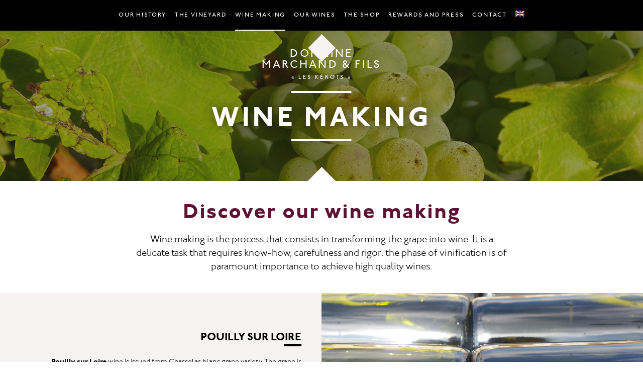

--- FILE ---
content_type: text/html; charset=UTF-8
request_url: https://marchand-kerots.fr/en/la-vinification/
body_size: 4285
content:
<!DOCTYPE html>
<!--[if IE 7]>
<html class="ie ie7" lang="en-US" prefix="og: http://ogp.me/ns#">
<![endif]-->
<!--[if IE 8]>
<html class="ie ie8" lang="en-US" prefix="og: http://ogp.me/ns#">
<![endif]-->
<!--[if !(IE 7) & !(IE 8)]><!-->
<html lang="en-US" prefix="og: http://ogp.me/ns#">
<!--<![endif]-->
<head>
<meta charset="UTF-8" />
<meta name="viewport" content="width=device-width" />
<title>Wine making - Domaine Marchand &amp; Fils – les kérots</title>
<link rel="profile" href="http://gmpg.org/xfn/11" />
<link rel="pingback" href="https://marchand-kerots.fr/xmlrpc.php" />
<!--[if lt IE 9]>
<script src="https://marchand-kerots.fr/wp-content/themes/twentytwelve/js/html5.js" type="text/javascript"></script>
<![endif]-->

<!-- This site is optimized with the Yoast SEO plugin v4.0.2 - https://yoast.com/wordpress/plugins/seo/ -->
<link rel="canonical" href="https://marchand-kerots.fr/en/la-vinification/" />
<meta property="og:locale" content="en_US" />
<meta property="og:type" content="article" />
<meta property="og:title" content="Wine making - Domaine Marchand &amp; Fils – les kérots" />
<meta property="og:description" content="Discover our wine making Wine making is the process that consists in transforming the grape into wine. It is a delicate task that requires know-how, carefulness and rigor: the phase of vinification is of paramount importance to achieve high quality wines. Pouilly Sur Loire Pouilly sur Loire wine is issued from Chasselas blanc grape variety. &hellip;" />
<meta property="og:url" content="https://marchand-kerots.fr/en/la-vinification/" />
<meta property="og:site_name" content="Domaine Marchand &amp; Fils – les kérots" />
<meta property="og:image" content="http://marchand-kerots.fr/wp-content/uploads/2015/01/cover-vignification.jpg" />
<meta name="twitter:card" content="summary" />
<meta name="twitter:description" content="Discover our wine making Wine making is the process that consists in transforming the grape into wine. It is a delicate task that requires know-how, carefulness and rigor: the phase of vinification is of paramount importance to achieve high quality wines. Pouilly Sur Loire Pouilly sur Loire wine is issued from Chasselas blanc grape variety. [&hellip;]" />
<meta name="twitter:title" content="Wine making - Domaine Marchand &amp; Fils – les kérots" />
<meta name="twitter:image" content="http://marchand-kerots.fr/wp-content/uploads/2015/01/cover-vignification.jpg" />
<!-- / Yoast SEO plugin. -->

<link rel="alternate" type="application/rss+xml" title="Domaine Marchand &amp; Fils – les kérots &raquo; Feed" href="https://marchand-kerots.fr/en/feed/" />
<link rel="alternate" type="application/rss+xml" title="Domaine Marchand &amp; Fils – les kérots &raquo; Comments Feed" href="https://marchand-kerots.fr/en/comments/feed/" />
<link rel="alternate" type="application/rss+xml" title="Domaine Marchand &amp; Fils – les kérots &raquo; Wine making Comments Feed" href="https://marchand-kerots.fr/en/la-vinification/feed/" />
		<script type="text/javascript">
			window._wpemojiSettings = {"baseUrl":"https:\/\/s.w.org\/images\/core\/emoji\/72x72\/","ext":".png","source":{"concatemoji":"https:\/\/marchand-kerots.fr\/wp-includes\/js\/wp-emoji-release.min.js?ver=4.5.33"}};
			!function(e,o,t){var a,n,r;function i(e){var t=o.createElement("script");t.src=e,t.type="text/javascript",o.getElementsByTagName("head")[0].appendChild(t)}for(r=Array("simple","flag","unicode8","diversity"),t.supports={everything:!0,everythingExceptFlag:!0},n=0;n<r.length;n++)t.supports[r[n]]=function(e){var t,a,n=o.createElement("canvas"),r=n.getContext&&n.getContext("2d"),i=String.fromCharCode;if(!r||!r.fillText)return!1;switch(r.textBaseline="top",r.font="600 32px Arial",e){case"flag":return r.fillText(i(55356,56806,55356,56826),0,0),3e3<n.toDataURL().length;case"diversity":return r.fillText(i(55356,57221),0,0),a=(t=r.getImageData(16,16,1,1).data)[0]+","+t[1]+","+t[2]+","+t[3],r.fillText(i(55356,57221,55356,57343),0,0),a!=(t=r.getImageData(16,16,1,1).data)[0]+","+t[1]+","+t[2]+","+t[3];case"simple":return r.fillText(i(55357,56835),0,0),0!==r.getImageData(16,16,1,1).data[0];case"unicode8":return r.fillText(i(55356,57135),0,0),0!==r.getImageData(16,16,1,1).data[0]}return!1}(r[n]),t.supports.everything=t.supports.everything&&t.supports[r[n]],"flag"!==r[n]&&(t.supports.everythingExceptFlag=t.supports.everythingExceptFlag&&t.supports[r[n]]);t.supports.everythingExceptFlag=t.supports.everythingExceptFlag&&!t.supports.flag,t.DOMReady=!1,t.readyCallback=function(){t.DOMReady=!0},t.supports.everything||(a=function(){t.readyCallback()},o.addEventListener?(o.addEventListener("DOMContentLoaded",a,!1),e.addEventListener("load",a,!1)):(e.attachEvent("onload",a),o.attachEvent("onreadystatechange",function(){"complete"===o.readyState&&t.readyCallback()})),(a=t.source||{}).concatemoji?i(a.concatemoji):a.wpemoji&&a.twemoji&&(i(a.twemoji),i(a.wpemoji)))}(window,document,window._wpemojiSettings);
		</script>
		<style type="text/css">
img.wp-smiley,
img.emoji {
	display: inline !important;
	border: none !important;
	box-shadow: none !important;
	height: 1em !important;
	width: 1em !important;
	margin: 0 .07em !important;
	vertical-align: -0.1em !important;
	background: none !important;
	padding: 0 !important;
}
</style>
<link rel='stylesheet' id='twentytwelve-fonts-css'  href='https://fonts.googleapis.com/css?family=Open+Sans:400italic,700italic,400,700&#038;subset=latin,latin-ext' type='text/css' media='all' />
<link rel='stylesheet' id='twentytwelve-style-css'  href='https://marchand-kerots.fr/wp-content/themes/marchandkerots-child/style.css?ver=4.5.33' type='text/css' media='all' />
<!--[if lt IE 9]>
<link rel='stylesheet' id='twentytwelve-ie-css'  href='https://marchand-kerots.fr/wp-content/themes/twentytwelve/css/ie.css?ver=20121010' type='text/css' media='all' />
<![endif]-->
<script type='text/javascript' src='https://marchand-kerots.fr/wp-includes/js/jquery/jquery.js?ver=1.12.4'></script>
<script type='text/javascript' src='https://marchand-kerots.fr/wp-includes/js/jquery/jquery-migrate.min.js?ver=1.4.1'></script>
<link rel='https://api.w.org/' href='https://marchand-kerots.fr/en/wp-json/' />
<link rel="EditURI" type="application/rsd+xml" title="RSD" href="https://marchand-kerots.fr/xmlrpc.php?rsd" />
<link rel="wlwmanifest" type="application/wlwmanifest+xml" href="https://marchand-kerots.fr/wp-includes/wlwmanifest.xml" /> 
<meta name="generator" content="WordPress 4.5.33" />
<link rel='shortlink' href='https://marchand-kerots.fr/en/?p=222' />
<link rel="alternate" type="application/json+oembed" href="https://marchand-kerots.fr/en/wp-json/oembed/1.0/embed?url=https%3A%2F%2Fmarchand-kerots.fr%2Fen%2Fla-vinification%2F" />
<link rel="alternate" type="text/xml+oembed" href="https://marchand-kerots.fr/en/wp-json/oembed/1.0/embed?url=https%3A%2F%2Fmarchand-kerots.fr%2Fen%2Fla-vinification%2F&#038;format=xml" />
<style type="text/css">
.qtranxs_flag_fr {background-image: url(https://marchand-kerots.fr/wp-content/plugins/qtranslate-x/flags/fr.png); background-repeat: no-repeat;}
.qtranxs_flag_en {background-image: url(https://marchand-kerots.fr/wp-content/plugins/qtranslate-x/flags/gb.png); background-repeat: no-repeat;}
</style>
<link hreflang="fr" href="https://marchand-kerots.fr/fr/la-vinification/" rel="alternate" />
<link hreflang="en" href="https://marchand-kerots.fr/en/la-vinification/" rel="alternate" />
<link hreflang="x-default" href="https://marchand-kerots.fr/fr/la-vinification/" rel="alternate" />
<meta name="generator" content="qTranslate-X 3.4.6.8" />
</head>

<body class="page page-id-222 page-template-default full-width custom-font-enabled single-author">
<div id="page" class="hfeed site">
	<header id="masthead" class="site-header" role="banner">
		<hgroup>
			<h1 class="site-title"><a href="https://marchand-kerots.fr/en/" title="Domaine Marchand &amp; Fils – les kérots" rel="home">Domaine Marchand &amp; Fils – les kérots</a></h1>
			<h2 class="site-description">Depuis des siècles, notre famille travaille la vigne au hameau des Loges, au cœur du vignoble de Pouilly-sur-Loire.</h2>
		</hgroup>

		<nav id="site-navigation" class="main-navigation" role="navigation">
			<button class="menu-toggle">Menu</button>
			<a class="assistive-text" href="#content" title="Skip to content">Skip to content</a>
			<div class="menu-main-menu-container"><ul id="menu-main-menu" class="nav-menu"><li id="menu-item-269" class="menu-item menu-item-type-post_type menu-item-object-page menu-item-269"><a href="https://marchand-kerots.fr/en/notre-histoire/">Our History</a></li>
<li id="menu-item-270" class="menu-item menu-item-type-post_type menu-item-object-page menu-item-270"><a href="https://marchand-kerots.fr/en/le-vignoble/">The vineyard</a></li>
<li id="menu-item-272" class="menu-item menu-item-type-post_type menu-item-object-page current-menu-item page_item page-item-222 current_page_item menu-item-272"><a href="https://marchand-kerots.fr/en/la-vinification/">Wine making</a></li>
<li id="menu-item-271" class="menu-item menu-item-type-post_type menu-item-object-page menu-item-271"><a href="https://marchand-kerots.fr/en/nos-vins/">Our wines</a></li>
<li id="menu-item-362" class="menu-item menu-item-type-custom menu-item-object-custom menu-item-362"><a href="https://boutique.marchand-kerots.fr">The Shop</a></li>
<li id="menu-item-274" class="menu-item menu-item-type-post_type menu-item-object-page menu-item-274"><a href="https://marchand-kerots.fr/en/nos-recompenses/">Rewards and Press</a></li>
<li id="menu-item-273" class="menu-item menu-item-type-post_type menu-item-object-page menu-item-273"><a href="https://marchand-kerots.fr/en/contact/">Contact</a></li>
<li id="menu-item-316" class="qtranxs-lang-menu qtranxs-lang-menu-en menu-item menu-item-type-custom menu-item-object-custom current-menu-parent menu-item-has-children menu-item-316"><a title="English" href="#">Language:&nbsp;<img src="https://marchand-kerots.fr/wp-content/plugins/qtranslate-x/flags/gb.png" alt="English" /></a>
<ul class="sub-menu">
	<li id="menu-item-363" class="qtranxs-lang-menu-item qtranxs-lang-menu-item-fr menu-item menu-item-type-custom menu-item-object-custom menu-item-363"><a title="Français" href="https://marchand-kerots.fr/fr/la-vinification/"><img src="https://marchand-kerots.fr/wp-content/plugins/qtranslate-x/flags/fr.png" alt="Français" />&nbsp;Français</a></li>
	<li id="menu-item-364" class="qtranxs-lang-menu-item qtranxs-lang-menu-item-en menu-item menu-item-type-custom menu-item-object-custom current-menu-item menu-item-364"><a title="English" href="https://marchand-kerots.fr/en/la-vinification/"><img src="https://marchand-kerots.fr/wp-content/plugins/qtranslate-x/flags/gb.png" alt="English" />&nbsp;English</a></li>
</ul>
</li>
</ul></div>		</nav><!-- #site-navigation -->

			</header><!-- #masthead -->

	<div id="main" class="wrapper">
	<div id="primary" class="site-content">
		<div id="content" role="main">

							
	<article id="post-222" class="post-222 page type-page status-publish hentry">
		<header class="entry-header">
												<h2>Domaine<br>Marchand & fils<br><span>« les kérots »</span></h2>
			<h1 class="entry-title">Wine making</h1>
			<div class="edge"></div>
		</header>

		<div class="entry-content">
			<section>
<h3 style="text-align: center;">Discover our wine making</h3>
<p style="text-align: center;">Wine making is the process that consists in transforming the grape into wine. It is a delicate task that requires know-how, carefulness and rigor: the phase of vinification is of paramount importance to achieve high quality wines.</p>
</section>
<section>
<table width="100%">
<tbody>
<tr class="terroir second">
<th>
<h4 style="text-align: right;">Pouilly Sur Loire</h4>
<p style="text-align: right;"><strong>Pouilly sur Loire</strong> wine is issued from Chasselas blanc grape variety. The grape is harvested when the optimum of its ripening is reached. Its maturation is short in order to produce a fresh, light and fruity wine.</p>
</th>
<th class="image pouillyloire">
<div class="square">&lt;</div>
</th>
</tr>
</tbody>
</table>
<table width="100%">
<tbody>
<tr class="terroir">
<th class="image pouillyfume">
<div class="square">&lt;</div>
</th>
<th>
<h4>Pouilly Fumé</h4>
<p style="text-align: left;">Pouilly Fumé wines are issued from Sauvignon banc grape variety. Our various terroirs allow us to offer a wide and rich aromatic pallet released by this single and unique grape variety.<br />
The climate conditions will determine the vintage quality.  The maturity of the grape must be at its peak before parcels are being harvested one by one.</p>
<p style="text-align: left;">The vinification starts first with a soft extraction of the juice led under a pneumatic press so as to optimise the quality of the must.<br />
Each terroir is vinified separately in stainless steel tank and benefit from a careful follow-up and a rigorous monitoring.<br />
White wines maturation on lees will last all winter long to enrich the juice and will continue on fine lees to enhance the subtlety of our Pouilly Fumé.</p>
</th>
</tr>
</tbody>
</table>
<table width="100%">
<tbody>
<tr class="terroir second">
<th>
<h4 style="text-align: right;">THE cuvées</h4>
<p style="text-align: right;">Les cuvées are subject to a rigorous parcellar selection and handpicked.<br />
Cuvée Prestige is matured in 228 litres oak casks for 10 months.<br />
Cuvées Kalcaire and Kimmeridgian are matured in 400 litres oak casks for 12 months. The lees stirring will be carried out once a week throughout the maturation. This will put the lees back into suspension to enrich and refine the wines.</p>
</th>
<th class="image cuvees">
<div class="square">&lt;</div>
</th>
</tr>
</tbody>
</table>
</section>
<nav class="nav-footer">
<ul>
<li id="footer_histoire"><a href="/notre-histoire">Our History</a></li>
<li id="footer_vignoble"><a href="/le-vignoble">The vineyard</a></li>
<li id="footer_vignification"><a href="/la-vinification">Wine Making</a></li>
<li id="footer_vins"><a href="/nos-vins">Our wines</a></li>
</ul>
</nav>
		</div><!-- .entry-content -->
		<footer class="entry-meta">
					</footer><!-- .entry-meta -->
	</article><!-- #post -->
				
<div id="comments" class="comments-area">

	
	
	
</div><!-- #comments .comments-area -->			
		</div><!-- #content -->
	</div><!-- #primary -->


	
<script type='text/javascript' src='https://marchand-kerots.fr/wp-content/themes/twentytwelve/js/navigation.js?ver=20140711'></script>
<script type='text/javascript' src='https://marchand-kerots.fr/wp-includes/js/wp-embed.min.js?ver=4.5.33'></script>
</body>
</html>

--- FILE ---
content_type: text/css
request_url: https://marchand-kerots.fr/wp-content/themes/marchandkerots-child/style.css?ver=4.5.33
body_size: 8738
content:
/*
 Theme Name:   Marchand Kerots
 Theme URI:    https://marchand-kerots.fr
 Description:  Marchand Kerots / A child theme for twentytwelve
 Author:       
 Author URI:   
 Template:     twentytwelve
 Version:      1.0.0
 License:      GNU General Public License v2 or later
 License URI:  http://www.gnu.org/licenses/gpl-2.0.html
 Tags:         
 Text Domain:  twentytwelve-child
*/

/* Typography */ 

@font-face {
    font-family: 'johnston';
    src: url('font/johnston-bold.eot');
    src: url('font/johnston-bold.eot?#iefix') format('embedded-opentype'),
         url('font/johnston-bold.woff') format('woff'),
         url('font/johnston-bold.ttf') format('truetype');
    font-weight: 800;
    font-style: normal;
}
@font-face {
    font-family: 'johnston';
    src: url('font/johnston-bolditalic.eot');
    src: url('font/johnston-bolditalic.eot?#iefix') format('embedded-opentype'),
         url('font/johnston-bolditalic.woff') format('woff'),
         url('font/johnston-bolditalic.ttf') format('truetype');
    font-weight: 800;
    font-style: italic;
}
@font-face {
    font-family: 'johnston';
    src: url('font/johnston-light.eot');
    src: url('font/johnston-light.eot?#iefix') format('embedded-opentype'),
         url('font/johnston-light.woff') format('woff'),
         url('font/johnston-light.ttf') format('truetype');
    font-weight: 400;
    font-style: normal;
}
@font-face {
    font-family: 'johnston';
    src: url('font/johnston-lightitalic.eot');
    src: url('font/johnston-lightitalic.eot?#iefix') format('embedded-opentype'),
         url('font/johnston-lightitalic.woff') format('woff'),
         url('font/johnston-lightitalic.ttf') format('truetype');
    font-weight: 400;
    font-style: italic;
}
@font-face {
    font-family: 'johnston';
    src: url('font/johnston-medium.eot');
    src: url('font/johnston-medium.eot?#iefix') format('embedded-opentype'),
         url('font/johnston-medium.woff') format('woff'),
         url('font/johnston-medium.ttf') format('truetype');
    font-weight: 600;
    font-style: normal;
}
@font-face {
    font-family: 'johnston';
    src: url('font/johnston-mediumitalic.eot');
    src: url('font/johnston-mediumitalic.eot?#iefix') format('embedded-opentype'),
         url('font/johnston-mediumitalic.woff') format('woff'),
         url('font/johnston-mediumitalic.ttf') format('truetype');
    font-weight: 600;
    font-style: italic;
}

/* =Reset
-------------------------------------------------------------- */

html, body, div, span, applet, object, iframe, h1, h2, h3, h4, h5, h6, p, blockquote, pre, a, abbr, acronym, address, big, cite, code, del, dfn, em, img, ins, kbd, q, s, samp, small, strike, strong, sub, sup, tt, var, b, u, i, center, dl, dt, dd, ol, ul, li, fieldset, form, label, legend, table, caption, tbody, tfoot, thead, tr, th, td, article, aside, canvas, details, embed, figure, figcaption, footer, header, hgroup, menu, nav, output, ruby, section, summary, time, mark, audio, video {
	margin: 0;
	padding: 0;
	border: 0;
	font-size: 100%;
}
body {
	line-height: 1;
	font-family: 'johnston';
}
ol,
ul {
	list-style: none;
}
blockquote,
q {
	quotes: none;
}
blockquote:before,
blockquote:after,
q:before,
q:after {
	content: '';
	content: none;
}
table {
	border-collapse: collapse;
	border-spacing: 0;
}
caption,
th,
td {
	font-weight: normal;
	text-align: left;
}
h1,
h2,
h3,
h4,
h5,
h6 {
	clear: both;
}
html {
	overflow-y: scroll;
	font-size: 100%;
	-webkit-text-size-adjust: 100%;
	-ms-text-size-adjust: 100%;
}
a:focus {
	outline: thin dotted;
}
article,
aside,
details,
figcaption,
figure,
footer,
header,
hgroup,
nav,
section {
	display: block;
}
audio,
canvas,
video {
	display: inline-block;
}
audio:not([controls]) {
	display: none;
}
del {
	color: #333;
}
ins {
	background: #fff9c0;
	text-decoration: none;
}
hr {
	background-color: #ccc;
	border: 0;
	height: 1px;
	margin: 24px;
	margin-bottom: 1.714285714rem;
}
sub,
sup {
	font-size: 75%;
	line-height: 0;
	position: relative;
	vertical-align: baseline;
}
sup {
	top: -0.5em;
}
sub {
	bottom: -0.25em;
}
small {
	font-size: smaller;
}
img {
	border: 0;
	-ms-interpolation-mode: bicubic;
}
strong{
	font-weight:bold;
}

/* Clearing floats */
.clear:after,
.wrapper:after,
.format-status .entry-header:after {
	clear: both;
}
.clear:before,
.clear:after,
.wrapper:before,
.wrapper:after,
.format-status .entry-header:before,
.format-status .entry-header:after {
	display: table;
	content: "";
}


/* =Repeatable patterns
-------------------------------------------------------------- */

/* Small headers */
.archive-title,
.page-title,
.widget-title,
.entry-content th,
.comment-content th {
	font-size: 10px;
	font-size: 0.785714286rem;
	line-height: 2.181818182;

}

/* Shared Post Format styling */
article.format-quote footer.entry-meta,
article.format-link footer.entry-meta,
article.format-status footer.entry-meta {
	font-size: 11px;
	font-size: 0.785714286rem;
	line-height: 2.181818182;
}

/* Form fields, general styles first */
button,
input,
select,
textarea {
	border: 1px solid #ccc;
	border-radius: 3px;
	font-family: inherit;
	padding: 6px;
	padding: 0.428571429rem;
}
button,
input {
	line-height: normal;
}
textarea {
	font-size: 100%;
	overflow: auto;
	vertical-align: top;
}

/* Reset non-text input types */
input[type="checkbox"],
input[type="radio"],
input[type="file"],
input[type="hidden"],
input[type="image"],
input[type="color"] {
	border: 0;
	border-radius: 0;
	padding: 0;
}

/* Buttons */
.menu-toggle,
input[type="submit"],
input[type="button"],
input[type="reset"],
article.post-password-required input[type=submit],
.bypostauthor cite span {
	padding: 6px 10px;
	padding: 0.428571429rem 0.714285714rem;
	font-size: 11px;
	font-size: 0.785714286rem;
	line-height: 1.428571429;
	font-weight: normal;
	color: #7c7c7c;
	background-color: #e6e6e6;
	background-repeat: repeat-x;
	background-image: -moz-linear-gradient(top, #f4f4f4, #e6e6e6);
	background-image: -ms-linear-gradient(top, #f4f4f4, #e6e6e6);
	background-image: -webkit-linear-gradient(top, #f4f4f4, #e6e6e6);
	background-image: -o-linear-gradient(top, #f4f4f4, #e6e6e6);
	background-image: linear-gradient(top, #f4f4f4, #e6e6e6);
	border: 1px solid #d2d2d2;
	border-radius: 3px;
	box-shadow: 0 1px 2px rgba(64, 64, 64, 0.1);
}
.menu-toggle,
button,
input[type="submit"],
input[type="button"],
input[type="reset"] {
	cursor: pointer;
}
button[disabled],
input[disabled] {
	cursor: default;
}
.menu-toggle:hover,
.menu-toggle:focus,
button:hover,
input[type="submit"]:hover,
input[type="button"]:hover,
input[type="reset"]:hover,
article.post-password-required input[type=submit]:hover {
	color: #5e5e5e;
	background-color: #ebebeb;
	background-repeat: repeat-x;
	background-image: -moz-linear-gradient(top, #f9f9f9, #ebebeb);
	background-image: -ms-linear-gradient(top, #f9f9f9, #ebebeb);
	background-image: -webkit-linear-gradient(top, #f9f9f9, #ebebeb);
	background-image: -o-linear-gradient(top, #f9f9f9, #ebebeb);
	background-image: linear-gradient(top, #f9f9f9, #ebebeb);
}
.menu-toggle:active,
.menu-toggle.toggled-on,
button:active,
input[type="submit"]:active,
input[type="button"]:active,
input[type="reset"]:active {
	color: #757575;
	background-color: #e1e1e1;
	background-repeat: repeat-x;
	background-image: -moz-linear-gradient(top, #ebebeb, #e1e1e1);
	background-image: -ms-linear-gradient(top, #ebebeb, #e1e1e1);
	background-image: -webkit-linear-gradient(top, #ebebeb, #e1e1e1);
	background-image: -o-linear-gradient(top, #ebebeb, #e1e1e1);
	background-image: linear-gradient(top, #ebebeb, #e1e1e1);
	box-shadow: inset 0 0 8px 2px #c6c6c6, 0 1px 0 0 #f4f4f4;
	border-color: transparent;
}
.bypostauthor cite span {
	color: #fff;
	background-color: #21759b;
	background-image: none;
	border: 1px solid #1f6f93;
	border-radius: 2px;
	box-shadow: none;
	padding: 0;
}

/* Responsive images */
.entry-content img,
.comment-content img,
.widget img {
	max-width: 100%; /* Fluid images for posts, comments, and widgets */
}
img[class*="align"],
img[class*="wp-image-"],
img[class*="attachment-"] {
	height: auto; /* Make sure images with WordPress-added height and width attributes are scaled correctly */
}
img.size-full,
img.size-large,
img.header-image,
img.wp-post-image {
	max-width: 100%;
	height: auto; /* Make sure images with WordPress-added height and width attributes are scaled correctly */
}

/* Make sure videos and embeds fit their containers */
embed,
iframe,
object,
video {
	max-width: 100%;
}
.entry-content .twitter-tweet-rendered {
	max-width: 100% !important; /* Override the Twitter embed fixed width */
}

/* Images */
.alignleft {
	float: left;
}
.alignright {
	float: right;
}
.aligncenter {
	display: block;
	margin-left: auto;
	margin-right: auto;
}
.entry-content img,
.comment-content img,
.widget img,
img.header-image,
.author-avatar img,
img.wp-post-image {
	/* Add fancy borders to all WordPress-added images but not things like badges and icons and the like */
}
.wp-caption {
	max-width: 100%; /* Keep wide captions from overflowing their container. */
	padding: 4px;
}
.wp-caption .wp-caption-text,
.gallery-caption,
.entry-caption {
	font-style: italic;
	font-size: 12px;
	font-size: 0.857142857rem;
	line-height: 2;
	color: #757575;
}
img.wp-smiley,
.rsswidget img {
	border: 0;
	border-radius: 0;
	box-shadow: none;
	margin-bottom: 0;
	margin-top: 0;
	padding: 0;
}
.entry-content dl.gallery-item {
	margin: 0;
}
.gallery-item a,
.gallery-caption {
	width: 90%;
}
.gallery-item a {
	display: block;
}
.gallery-caption a {
	display: inline;
}
.gallery-columns-1 .gallery-item a {
	max-width: 100%;
	width: auto;
}
.gallery .gallery-icon img {
	height: auto;
	max-width: 90%;
	padding: 5%;
}
.gallery-columns-1 .gallery-icon img {
	padding: 3%;
}

/* Navigation */
.site-content nav {
	clear: both;
	line-height: 2;
	overflow: hidden;
}
#nav-above {
	padding: 24px 0;
	padding: 1.714285714rem 0;
}
#nav-above {
	display: none;
}
.paged #nav-above {
	display: block;
}
.nav-previous,
.previous-image {
	float: left;
	width: 50%;
}
.nav-next,
.next-image {
	float: right;
	text-align: right;
	width: 50%;
}
.nav-single + .comments-area,
#comment-nav-above {
	margin: 48px 0;
	margin: 3.428571429rem 0;
}

/* Author profiles */
.author .archive-header {
	margin-bottom: 24px;
	margin-bottom: 1.714285714rem;
}
.author-info {
	border-top: 1px solid #ededed;
	margin: 24px 0;
	margin: 1.714285714rem 0;
	padding-top: 24px;
	padding-top: 1.714285714rem;
	overflow: hidden;
}
.author-description p {
	color: #757575;
	font-size: 13px;
	font-size: 0.928571429rem;
	line-height: 1.846153846;
}
.author.archive .author-info {
	border-top: 0;
	margin: 0 0 48px;
	margin: 0 0 3.428571429rem;
}
.author.archive .author-avatar {
	margin-top: 0;
}


/* =Basic structure
-------------------------------------------------------------- */

/* Body, links, basics */
html {
	font-size: 87.5%;
}
body {
	font-size: 14px;
	font-size: 1rem;
	text-rendering: optimizeLegibility;
	color: #000;
}
a {
	outline: none;
	color: #000;
}
a:hover {
	color: rgba(92,18,51,1);
}

/* Assistive text */
.assistive-text,
.site .screen-reader-text {
	position: absolute !important;
	clip: rect(1px, 1px, 1px, 1px);
	overflow: hidden;
	height: 1px;
	width: 1px;
}
.main-navigation .assistive-text:focus,
.site .screen-reader-text:hover,
.site .screen-reader-text:active,
.site .screen-reader-text:focus {
	background: #fff;
	border: 2px solid #333;
	border-radius: 3px;
	clip: auto !important;
	color: #000;
	display: block;
	font-size: 12px;
	height: auto;
	padding: 12px;
	position: absolute;
	top: 5px;
	left: 5px;
	width: auto;
	z-index: 100000; /* Above WP toolbar */
}

/* Page structure */
.site {
	padding: 0;
	background-color: #fff;
	width:100%;
}
.site-content {
	width:100%;
	padding-top: 60px;
}
.widget-area {
	margin: 24px 0 0;
	margin: 1.714285714rem 0 0;
}

/* Header */
.site-header {
	position: fixed;
	z-index: 10;
	width: 100%;
}

.site-header hgroup{
	display:none;
}

/* Navigation Menu */
.main-navigation {
	text-align: center;
	height: 61px;
	background-color: #000;
	top: 0;
	width: 100%;
	z-index: 10;
}
.main-navigation ul{ 
	margin-top:21px;
}
.main-navigation li {
	/*margin-top: 21px;*/
	font-size: 12px;
	line-height: 1.42857143;
}

.main-navigation a {
	color: #5e5e5e;
}
.main-navigation a:hover,
.main-navigation a:focus {
	color: #21759b;
}
.main-navigation ul.nav-menu,
.main-navigation div.nav-menu > ul {
	display: none;
}
.main-navigation ul.nav-menu.toggled-on,
.menu-toggle {
	display: inline-block;
}

/* nav-footer */
nav.nav-footer{
	background-color: rgba(247,243,243,1);
}
nav.nav-footer li{
	float:left;
	width:21%;
	height: 140px;
	padding:2%;
}
nav.nav-footer li a{
	font-size: 1em;
	letter-spacing: 0.1em;
	font-weight: 600;
	text-transform: uppercase;
	text-decoration: none;
	color: #fff;
	padding-bottom: 10px;
	border-bottom: 3px solid #fff;
	text-align: center;
	padding-top: 50px;
	display: inline-block;
}
nav.nav-footer li a:visited{
	color: #fff;
}
nav.nav-footer li#footer_histoire{
	background: url(img/cover-histoire.jpg) no-repeat center center;
	background-size: cover;
}
nav.nav-footer li#footer_vignoble{
	background: url(img/cover-vignoble.jpg) no-repeat center center;
	background-size: cover;
}
nav.nav-footer li#footer_vignification{
	background: url(img/cover-vignification.jpg) no-repeat center center;
	background-size: cover;
}
nav.nav-footer li#footer_vins{
	background: url(img/cover-vins.jpg) no-repeat center center;
	background-size: cover;
}


/* Banner */
section[role="banner"] {
	margin-bottom: 48px;
	margin-bottom: 3.428571429rem;
}

/* Sidebar */
.widget-area .widget {
	-webkit-hyphens: auto;
	-moz-hyphens: auto;
	hyphens: auto;
	margin-bottom: 48px;
	margin-bottom: 3.428571429rem;
	word-wrap: break-word;
}
.widget-area .widget h3 {
	margin-bottom: 24px;
	margin-bottom: 1.714285714rem;
}
.widget-area .widget p,
.widget-area .widget li,
.widget-area .widget .textwidget {
	font-size: 13px;
	font-size: 0.928571429rem;
	line-height: 1.846153846;
}
.widget-area .widget p {
	margin-bottom: 24px;
	margin-bottom: 1.714285714rem;
}
.widget-area .textwidget ul {
	list-style: disc outside;
	margin: 0 0 24px;
	margin: 0 0 1.714285714rem;
}
.widget-area .textwidget li {
	margin-left: 36px;
	margin-left: 2.571428571rem;
}
.widget-area .widget a {
	color: #757575;
}
.widget-area .widget a:hover {
	color: #21759b;
}
.widget-area .widget a:visited {
	color: #9f9f9f;
}
.widget-area #s {
	width: 53.66666666666%; /* define a width to avoid dropping a wider submit button */
}

/* Footer */
footer[role="contentinfo"] {
	border-top: 1px solid #ededed;
	clear: both;
	font-size: 12px;
	font-size: 0.857142857rem;
	line-height: 2;
	max-width: 960px;
	max-width: 68.571428571rem;
	margin-top: 24px;
	margin-top: 1.714285714rem;
	margin-left: auto;
	margin-right: auto;
	padding: 24px 0;
	padding: 1.714285714rem 0;
}
footer[role="contentinfo"] a {
	color: #686868;
}
footer[role="contentinfo"] a:hover {
	color: #21759b;
}



/* =Main content and comment content
-------------------------------------------------------------- */

.entry-meta {
	clear: both;
}
.entry-header {
	background: url(img/cover-vignoble.jpg) no-repeat center center;
	background-size: cover;
	height: 300px;
	position:relative;
}
/* Special page */
.post-228 .entry-header { background: url(img/cover-histoire.jpg) no-repeat center center; background-size: cover;}
.post-226 .entry-header { background: url(img/cover-vignoble.jpg) no-repeat center center; background-size: cover;}
.post-222 .entry-header { background: url(img/cover-vignification.jpg) no-repeat center center; background-size: cover;}
.post-224 .entry-header { background: url(img/cover-vins.jpg) no-repeat center center; background-size: cover;}
.post-218 .entry-header { background: url(img/cover-recompenses.jpg) no-repeat center center; background-size: cover;}
.post-220 .entry-header { background: url(img/cover-contact.jpg) no-repeat center center; background-size: cover;}

.home .entry-header { 
	background: url(img/cover-top.jpg) no-repeat center fixed; 
	background-size: cover;
	height: 650px;
	overflow: hidden;
	padding-top:80px;
	}
.home .entry-content .top{
	position:absolute;
	top:300px;
	width:100%;
	margin:auto;
}
.home .entry-content .top h2 span{
	background-image: url('img/stroke-220.svg');
	background-size: 200px 4px;
	background-repeat: no-repeat;
    background-position: bottom center;
	padding-bottom : 20px;
	margin-bottom : 20px;
	display:inline-block;
	text-transform:uppercase;
	font-size:1.4em;
	text-shadow: 0px 0px 20px rgba(0, 0, 0, 0.5);
}

.home .topedge {
    position: relative;
    width: 58px;
    height: 58px;
    background-image: url('img/topedge.svg');
    left: 48%;
    background-repeat: no-repeat;
    background-position: bottom center;
	margin-top: 40px;
}

.home #pg-245-0{
	margin:0;
}
.home .entry-header .entry-title {
	background:none;
}

.entry-header img.wp-post-image {
	margin-bottom: 24px;
	margin-bottom: 1.714285714rem;
}
.entry-header .entry-title {
	font-size: 4em;
	line-height: 1em;
	letter-spacing: 0.1em;
	margin: auto;
	text-transform: uppercase;
	padding: 20px 0 20px 0;
	text-align: center;
	font-weight: bold;	
	text-shadow: 0px 0px 20px rgba(0, 0, 0, 0.5);
	color: #fff;
	background-image: url('img/stroke-120.svg');
	background-size: 120px 4px;
	background-repeat:no-repeat;
	background-position : center bottom;
}
.entry-header h2{
	    font-size: 1.6em;
	    letter-spacing: 0.15em;
	    margin: auto;
	    text-transform: uppercase;
	    padding: 35px 0 20px 0;
	    background-repeat: no-repeat;
	    background-position: bottom center;
	    text-align: center;
	    font-weight: 600;
	    line-height: 1em;
		color : #fff;
		background-image: url('img/stroke-120.svg');
		background-size: 120px 4px;
		background-repeat:no-repeat;
		background-position : center bottom;
}
.entry-header h2 span{
	font-size:0.5em;
}
.entry-header .edge{
	    width: 58px;
	    height: 28px;
	    background-image: url('img/edge.svg');
	    background-repeat: no-repeat;
	    background-position: bottom center;
		position:absolute;
		bottom:0;
		width:100%;
}

.entry-header .entry-title a {
	text-decoration: none;
}
.entry-header .entry-format {
	margin-top: 24px;
	margin-top: 1.714285714rem;
	font-weight: normal;
}
.entry-header .comments-link {
	margin-top: 24px;
	margin-top: 1.714285714rem;
	font-size: 13px;
	font-size: 0.928571429rem;
	line-height: 1.846153846;
	color: #757575;
	display:none;
}
.comments-link a,
.entry-meta a {
	color: #757575;
}
.comments-link a:hover,
.entry-meta a:hover {
	color: #21759b;
}
article.sticky .featured-post {
	border-top: 4px double #ededed;
	border-bottom: 4px double #ededed;
	color: #757575;
	font-size: 13px;
	font-size: 0.928571429rem;
	line-height: 3.692307692;
	margin-bottom: 24px;
	margin-bottom: 1.714285714rem;
	text-align: center;
}
.entry-content,
.entry-summary,
.mu_register {
	line-height: 1.714285714;
	padding : 0;
}
.entry-content h1,
.comment-content h1,
.entry-content h2,
.comment-content h2,
.entry-content h3,
.comment-content h3,
.entry-content h4,
.comment-content h4,
.entry-content h5,
.comment-content h5,
.entry-content h6,
.comment-content h6 {
}
.entry-content h1,
.comment-content h1 {
	font-size: 21px;
	font-size: 1.5rem;
	line-height: 1.5;
}
.entry-content h2,
.comment-content h2,
.mu_register h2 {
	font-size: 1.6em;
	letter-spacing: 0.15em;
	line-height: 1.4;
	text-align:center;
	color:#fff;
	font-weight: 600;
	text-shadow: 0px 0px 20px rgba(0, 0, 0, 0.3);
}
.entry-content h3,
.comment-content h3 {
	font-size: 3em;
	letter-spacing: 0.05em;
	margin: auto;
	color: rgba(92,18,51,1);
	text-align: center;
	font-weight: bold;
	line-height: 1em;
	margin-bottom:20px;
	max-width: 700px;
}
.entry-content h4,
.comment-content h4 {
	/*font-size: 14px;*/
	margin-bottom: 20px;
}
.entry-content h5,
.comment-content h5 {
	font-size: 13px;
	font-size: 0.928571429rem;
	line-height: 1.846153846;
}
.entry-content h6,
.comment-content h6 {
	font-size: 12px;
	font-size: 0.857142857rem;
	line-height: 1.846153846;
}
.entry-content p,
.entry-summary p,
.comment-content p,
.mu_register p {
	line-height: 1.4em;
	font-size: 1.4em;
	font-weight: 200;
	max-width: 740px;
	margin: auto;
	margin-bottom:10px;
	word-break: normal;
	hyphens: none;
}
.entry-content a:visited,
.comment-content a:visited {
	color: #9f9f9f;
}
.entry-content .more-link {
	white-space: nowrap;
}
.entry-content ol,
.comment-content ol,
.entry-content ul,
.comment-content ul,
.mu_register ul {
	margin: 0 0 24px;
	margin: 0 0 1.714285714rem;
	line-height: 1.714285714;
}
.entry-content ul ul,
.comment-content ul ul,
.entry-content ol ol,
.comment-content ol ol,
.entry-content ul ol,
.comment-content ul ol,
.entry-content ol ul,
.comment-content ol ul {
	margin-bottom: 0;
}
.entry-content ul,
.comment-content ul,
.mu_register ul {
	list-style: none;
	padding:0;
	padding-bottom:30px;
	text-align:center;
}
.entry-content ol,
.comment-content ol {
	list-style: decimal outside;
}
.entry-content li,
.comment-content li,
.mu_register li {
	padding:0;
	margin-bottom: 0px;
	font-weight:bold;
	font-size:1.4em;
	line-height:1.4em;
	text-align:center;
}
.entry-content ul li li{
	font-size: 0.8em;
	font-weight: normal;
	text-align:center;
}
.entry-content li p{
	margin-bottom : 0;
}

.entry-content blockquote,
.comment-content blockquote {
	margin-bottom: 24px;
	margin-bottom: 1.714285714rem;
	padding: 24px;
	padding: 1.714285714rem;
	font-style: italic;
}
.entry-content blockquote p:last-child,
.comment-content blockquote p:last-child {
	margin-bottom: 0;
}
.entry-content code,
.comment-content code {
	font-family: Consolas, Monaco, Lucida Console, monospace;
	font-size: 12px;
	font-size: 0.857142857rem;
	line-height: 2;
}
.entry-content pre,
.comment-content pre {
	border: 1px solid #ededed;
	color: #666;
	font-family: Consolas, Monaco, Lucida Console, monospace;
	font-size: 12px;
	font-size: 0.857142857rem;
	line-height: 1.714285714;
	margin: 24px 0;
	margin: 1.714285714rem 0;
	overflow: auto;
	padding: 24px;
	padding: 1.714285714rem;
}
.entry-content pre code,
.comment-content pre code {
	display: block;
}
.entry-content abbr,
.comment-content abbr,
.entry-content dfn,
.comment-content dfn,
.entry-content acronym,
.comment-content acronym {
	border-bottom: 1px dotted #666;
	cursor: help;
}
.entry-content address,
.comment-content address {
	display: block;
	line-height: 1.714285714;
	margin: 0 0 24px;
	margin: 0 0 1.714285714rem;
}
img.alignleft,
.wp-caption.alignleft {
	margin: 12px 24px 12px 0;
	margin: 0.857142857rem 1.714285714rem 0.857142857rem 0;
}
img.alignright,
.wp-caption.alignright {
	margin: 12px 0 12px 24px;
	margin: 0.857142857rem 0 0.857142857rem 1.714285714rem;
}
img.aligncenter,
.wp-caption.aligncenter {
	clear: both;
	margin-top: 12px;
	margin-top: 0.857142857rem;
	margin-bottom: 12px;
	margin-bottom: 0.857142857rem;
}
.entry-content embed,
.entry-content iframe,
.entry-content object,
.entry-content video {
	margin-bottom: 24px;
	margin-bottom: 1.714285714rem;
}
.entry-content dl,
.comment-content dl {
	margin: 0 24px;
	margin: 0 1.714285714rem;
}
.entry-content dt,
.comment-content dt {
	font-weight: bold;
	line-height: 1.714285714;
}
.entry-content dd,
.comment-content dd {
	line-height: 1.714285714;
	margin-bottom: 24px;
	margin-bottom: 1.714285714rem;
}
.entry-content table,
.comment-content table {
	font-size: 12px;
	width: 100%;
}
.entry-content table caption,
.comment-content table caption {
	font-size: 16px;
	font-size: 1.142857143rem;
	margin: 24px 0;
	margin: 1.714285714rem 0;
}
.entry-content td,
.comment-content td {
	border-top: 1px solid #ededed;
	padding: 6px 10px 6px 0;
}
.site-content article {
	word-wrap: break-word;
	-webkit-hyphens: auto;
	-moz-hyphens: auto;
	hyphens: auto;
}
.page-links {
	clear: both;
	line-height: 1.714285714;
}
footer.entry-meta {
	margin-top: 24px;
	margin-top: 1.714285714rem;
	font-size: 13px;
	font-size: 0.928571429rem;
	line-height: 1.846153846;
	color: #757575;
	display: none;
}
.single-author .entry-meta .by-author {
	display: none;
}
.mu_register h2 {
	color: #757575;
	font-weight: normal;
}


/* =Archives
-------------------------------------------------------------- */

.archive-header,
.page-header {
	margin-bottom: 48px;
	margin-bottom: 3.428571429rem;
	padding-bottom: 22px;
	padding-bottom: 1.571428571rem;
	border-bottom: 1px solid #ededed;
}
.archive-meta {
	color: #757575;
	font-size: 12px;
	font-size: 0.857142857rem;
	line-height: 2;
	margin-top: 22px;
	margin-top: 1.571428571rem;
}

/* =Single audio/video attachment view
-------------------------------------------------------------- */

.attachment .entry-content .mejs-audio {
	max-width: 400px;
}

.attachment .entry-content .mejs-container {
	margin-bottom: 24px;
}


/* =Single image attachment view
-------------------------------------------------------------- */

.article.attachment {
	overflow: hidden;
}
.image-attachment div.attachment {
	text-align: center;
}
.image-attachment div.attachment p {
	text-align: center;
}
.image-attachment div.attachment img {
	display: block;
	height: auto;
	margin: 0 auto;
	max-width: 100%;
}
.image-attachment .entry-caption {
	margin-top: 8px;
	margin-top: 0.571428571rem;
}


/* =Aside post format
-------------------------------------------------------------- */

article.format-aside h1 {
	margin-bottom: 24px;
	margin-bottom: 1.714285714rem;
}
article.format-aside h1 a {
	text-decoration: none;
	color: #4d525a;
}
article.format-aside h1 a:hover {
	color: #2e3542;
}
article.format-aside .aside {
	padding: 24px 24px 0;
	padding: 1.714285714rem;
	background: #d2e0f9;
	border-left: 22px solid #a8bfe8;
}
article.format-aside p {
	font-size: 13px;
	font-size: 0.928571429rem;
	line-height: 1.846153846;
	color: #4a5466;
}
article.format-aside blockquote:last-child,
article.format-aside p:last-child {
	margin-bottom: 0;
}


/* =Post formats
-------------------------------------------------------------- */

/* Image posts */
article.format-image footer h1 {
	font-size: 13px;
	font-size: 0.928571429rem;
	line-height: 1.846153846;
	font-weight: normal;
}
article.format-image footer h2 {
	font-size: 11px;
	font-size: 0.785714286rem;
	line-height: 2.181818182;
}
article.format-image footer a h2 {
	font-weight: normal;
}

/* Link posts */
article.format-link header {
	padding: 0 10px;
	padding: 0 0.714285714rem;
	float: right;
	font-size: 11px;
	font-size: 0.785714286rem;
	line-height: 2.181818182;
	font-weight: bold;
	font-style: italic;
	text-transform: uppercase;
	color: #848484;
	background-color: #ebebeb;
	border-radius: 3px;
}
article.format-link .entry-content {
	max-width: 80%;
	float: left;
}
article.format-link .entry-content a {
	font-size: 22px;
	font-size: 1.571428571rem;
	line-height: 1.090909091;
	text-decoration: none;
}

/* Quote posts */
article.format-quote .entry-content p {
	margin: 0;
	padding-bottom: 24px;
	padding-bottom: 1.714285714rem;
}
article.format-quote .entry-content blockquote {
	display: block;
	padding: 24px 24px 0;
	padding: 1.714285714rem 1.714285714rem 0;
	font-size: 15px;
	font-size: 1.071428571rem;
	line-height: 1.6;
	font-style: normal;
	color: #6a6a6a;
	background: #efefef;
}

/* Status posts */
.format-status .entry-header {
	margin-bottom: 24px;
	margin-bottom: 1.714285714rem;
}
.format-status .entry-header header {
	display: inline-block;
}
.format-status .entry-header h1 {
	font-size: 15px;
	font-size: 1.071428571rem;
	font-weight: normal;
	line-height: 1.6;
	margin: 0;
}
.format-status .entry-header h2 {
	font-size: 12px;
	font-size: 0.857142857rem;
	font-weight: normal;
	line-height: 2;
	margin: 0;
}
.format-status .entry-header header a {
	color: #757575;
}
.format-status .entry-header header a:hover {
	color: #21759b;
}
.format-status .entry-header img {
	float: left;
	margin-right: 21px;
	margin-right: 1.5rem;
}


/* =Comments
-------------------------------------------------------------- */

.comments-title {
	margin-bottom: 48px;
	margin-bottom: 3.428571429rem;
	font-size: 16px;
	font-size: 1.142857143rem;
	line-height: 1.5;
	font-weight: normal;
}
.comments-area article {
	margin: 24px 0;
	margin: 1.714285714rem 0;
}
.comments-area article header {
	margin: 0 0 48px;
	margin: 0 0 3.428571429rem;
	overflow: hidden;
	position: relative;
}
.comments-area article header img {
	float: left;
	padding: 0;
	line-height: 0;
}
.comments-area article header cite,
.comments-area article header time {
	display: block;
	margin-left: 85px;
	margin-left: 6.071428571rem;
}
.comments-area article header cite {
	font-style: normal;
	font-size: 15px;
	font-size: 1.071428571rem;
	line-height: 1.42857143;
}
.comments-area cite b {
	font-weight: normal;
}
.comments-area article header time {
	line-height: 1.714285714;
	text-decoration: none;
	font-size: 12px;
	font-size: 0.857142857rem;
	color: #5e5e5e;
}
.comments-area article header a {
	text-decoration: none;
	color: #5e5e5e;
}
.comments-area article header a:hover {
	color: #21759b;
}
.comments-area article header cite a {
	color: #444;
}
.comments-area article header cite a:hover {
	text-decoration: underline;
}
.comments-area article header h4 {
	position: absolute;
	top: 0;
	right: 0;
	padding: 6px 12px;
	padding: 0.428571429rem 0.857142857rem;
	font-size: 12px;
	font-size: 0.857142857rem;
	font-weight: normal;
	color: #fff;
	background-color: #0088d0;
	background-repeat: repeat-x;
	background-image: -moz-linear-gradient(top, #009cee, #0088d0);
	background-image: -ms-linear-gradient(top, #009cee, #0088d0);
	background-image: -webkit-linear-gradient(top, #009cee, #0088d0);
	background-image: -o-linear-gradient(top, #009cee, #0088d0);
	background-image: linear-gradient(top, #009cee, #0088d0);
	border-radius: 3px;
	border: 1px solid #007cbd;
}
.comments-area .bypostauthor cite span {
	position: absolute;
	margin-left: 5px;
	margin-left: 0.357142857rem;
	padding: 2px 5px;
	padding: 0.142857143rem 0.357142857rem;
	font-size: 10px;
	font-size: 0.714285714rem;
}
.comments-area .bypostauthor cite b {
	font-weight: bold;
}
a.comment-reply-link,
a.comment-edit-link {
	color: #686868;
	font-size: 13px;
	font-size: 0.928571429rem;
	line-height: 1.846153846;
}
a.comment-reply-link:hover,
a.comment-edit-link:hover {
	color: #21759b;
}
.commentlist .pingback {
	line-height: 1.714285714;
	margin-bottom: 24px;
	margin-bottom: 1.714285714rem;
}

/* Comment form */
#respond {
	margin-top: 48px;
	margin-top: 3.428571429rem;
}
#respond h3#reply-title {
	font-size: 16px;
	font-size: 1.142857143rem;
	line-height: 1.5;
}
#respond h3#reply-title #cancel-comment-reply-link {
	margin-left: 10px;
	margin-left: 0.714285714rem;
	font-weight: normal;
	font-size: 12px;
	font-size: 0.857142857rem;
}
#respond form {
	margin: 24px 0;
	margin: 1.714285714rem 0;
}
#respond form p {
	margin: 11px 0;
	margin: 0.785714286rem 0;
}
#respond form p.logged-in-as {
	margin-bottom: 24px;
	margin-bottom: 1.714285714rem;
}
#respond form label {
	display: block;
	line-height: 1.714285714;
}
#respond form input[type="text"],
#respond form textarea {
	-moz-box-sizing: border-box;
	box-sizing: border-box;
	font-size: 12px;
	font-size: 0.857142857rem;
	line-height: 1.714285714;
	padding: 10px;
	padding: 0.714285714rem;
	width: 100%;
}
#respond form p.form-allowed-tags {
	margin: 0;
	font-size: 12px;
	font-size: 0.857142857rem;
	line-height: 2;
	color: #5e5e5e;
}
.required {
	color: red;
}


/* =Front page template
-------------------------------------------------------------- */

.entry-page-image {
	margin-bottom: 14px;
	margin-bottom: 1rem;
}
.template-front-page .site-content article {
	border: 0;
	margin-bottom: 0;
}
.template-front-page .widget-area {
	clear: both;
	float: none;
	width: auto;
	padding-top: 24px;
	padding-top: 1.714285714rem;
	border-top: 1px solid #ededed;
}
.template-front-page .widget-area .widget li {
	margin: 8px 0 0;
	margin: 0.571428571rem 0 0;
	font-size: 13px;
	font-size: 0.928571429rem;
	line-height: 1.714285714;
	list-style-type: square;
	list-style-position: inside;
}
.template-front-page .widget-area .widget li a {
	color: #757575;
}
.template-front-page .widget-area .widget li a:hover {
	color: #21759b;
}
.template-front-page .widget-area .widget_text img {
	float: left;
	margin: 8px 24px 8px 0;
	margin: 0.571428571rem 1.714285714rem 0.571428571rem 0;
}


/* =Widgets
-------------------------------------------------------------- */

.widget-area .widget ul ul {
	margin-left: 12px;
	margin-left: 0.857142857rem;
}
.widget_rss li {
	margin: 12px 0;
	margin: 0.857142857rem 0;
}
.widget_recent_entries .post-date,
.widget_rss .rss-date {
	color: #aaa;
	font-size: 11px;
	font-size: 0.785714286rem;
	margin-left: 12px;
	margin-left: 0.857142857rem;
}
#wp-calendar {
	margin: 0;
	width: 100%;
	font-size: 13px;
	font-size: 0.928571429rem;
	line-height: 1.846153846;
	color: #686868;
}
#wp-calendar th,
#wp-calendar td,
#wp-calendar caption {
	text-align: left;
}
#wp-calendar #next {
	padding-right: 24px;
	padding-right: 1.714285714rem;
	text-align: right;
}
.widget_search label {
	display: block;
	font-size: 13px;
	font-size: 0.928571429rem;
	line-height: 1.846153846;
}
.widget_twitter li {
	list-style-type: none;
}
.widget_twitter .timesince {
	display: block;
	text-align: right;
}


/* =Plugins
----------------------------------------------- */

img#wpstats {
	display: block;
	margin: 0 auto 24px;
	margin: 0 auto 1.714285714rem;
}


/* =Media queries
-------------------------------------------------------------- */

/* Does the same thing as <meta name="viewport" content="width=device-width">,
 * but in the future W3C standard way. -ms- prefix is required for IE10+ to
 * render responsive styling in Windows 8 "snapped" views; IE10+ does not honor
 * the meta tag. See https://core.trac.wordpress.org/ticket/25888.
 */
@-ms-viewport {
	width: device-width;
}
@viewport {
	width: device-width;
}

/* Minimum width of 600 pixels. */
@media screen and (min-width: 600px) {
	.author-avatar {
		float: left;
		margin-top: 8px;
		margin-top: 0.571428571rem;
	}
	.author-description {
		float: right;
		width: 80%;
	}
	.site {
		margin: 0 auto;
		overflow: hidden;
	}
	.site-content {
		float: left;
	}
	body.template-front-page .site-content,
	body.attachment .site-content,
	body.full-width .site-content {
		width: 100%;
	}
	.widget-area {
		float: right;
		width: 26.041666667%;
	}
	.main-navigation ul.nav-menu,
	.main-navigation div.nav-menu > ul {
		display: inline-block !important;
		text-align: center;
		width: 100%;
	}
	.main-navigation ul {
	}
	.main-navigation li a,
	.main-navigation li {
		display: inline-block;
		text-decoration: none;
	}
	.main-navigation li a {
		color: #fff;
		text-decoration: none;
		text-transform : uppercase;
		padding-bottom: 21px;
		letter-spacing: 0.15em;
		font-weight: 600;
		border-bottom : 2px solid #000;
		margin: 0 7px;
	}
	.main-navigation li a:hover,
	.main-navigation li a:focus {
		color: #fff;
		border-bottom : 2px solid #fff;
	}
	.main-navigation li {
		position: relative;
	}
	
	.main-navigation li.qtranxs-lang-menu a{
		color : #000;
		font-size: 0;
  		padding-bottom: 25px;
	}
	.main-navigation li.qtranxs-lang-menu li a{
		color : #000;
		font-size: 12px;
  		border:none;
  		padding: 10px;
	}
	.main-navigation li ul {
		margin: 0;
		padding: 0;
		position: absolute;
		top: 100%;
		z-index: 1;
		height: 1px;
		width: 1px;
		overflow: hidden;
		clip: rect(1px, 1px, 1px, 1px);
	}
	.main-navigation li ul ul {
		top: 0;
		left: 100%;
	}
	.main-navigation ul li:hover > ul,
	.main-navigation ul li:focus > ul,
	.main-navigation .focus > ul {
		border-left: 0;
		clip: inherit;
		overflow: inherit;
		height: inherit;
		width: inherit;
	}
	.main-navigation li ul li a {
		background: #efefef;
		display: block;
		font-size: 12px;
		padding: 8px 10px;
		width: 180px;
		white-space: normal;
		margin-left:-175px;
		border-bottom:none;
		color : #000;
	}
	.main-navigation li ul li a:hover,
	.main-navigation li ul li a:focus {
		background: #e3e3e3;
		color: #444;
		border-bottom:none;
	}
	.main-navigation .current-menu-item > a,
	.main-navigation .current-menu-ancestor > a,
	.main-navigation .current_page_item > a,
	.main-navigation .current_page_ancestor > a {
		color: #fff;
		border-bottom : 2px solid #fff;
	}
	.menu-toggle {
		display: none;
	}
	.entry-header .entry-title {
	}
	#respond form input[type="text"] {
		width: 46.333333333%;
	}
	#respond form textarea.blog-textarea {
		width: 79.666666667%;
	}
	.template-front-page .site-content,
	.template-front-page article {
		overflow: hidden;
	}
	.template-front-page.has-post-thumbnail article {
		float: left;
		width: 47.916666667%;
	}
	.entry-page-image {
		float: right;
		margin-bottom: 0;
		width: 47.916666667%;
	}
	.template-front-page .widget-area .widget,
	.template-front-page.two-sidebars .widget-area .front-widgets {
		float: left;
		width: 51.875%;
		margin-bottom: 24px;
		margin-bottom: 1.714285714rem;
	}
	.template-front-page .widget-area .widget:nth-child(odd) {
		clear: right;
	}
	.template-front-page .widget-area .widget:nth-child(even),
	.template-front-page.two-sidebars .widget-area .front-widgets + .front-widgets {
		float: right;
		width: 39.0625%;
		margin: 0 0 24px;
		margin: 0 0 1.714285714rem;
	}
	.template-front-page.two-sidebars .widget,
	.template-front-page.two-sidebars .widget:nth-child(even) {
		float: none;
		width: auto;
	}
	.commentlist .children {
		margin-left: 48px;
		margin-left: 3.428571429rem;
	}
}

/* Page builder styles */
.panel-grid{
	margin: 40px 0px 0px 0px;
}
.panel-grid-cell{
    /*margin-top: 20px !important;*/
}


/*test */ 

article .terroir{
	width : auto;
	background-color : rgba(247,243,243,1);
	height : 280px;
	position: relative;
}

article section {
	margin : 40px 0;
}

article .square {
    position: absolute;
    margin: auto;
    background: url(img/square.svg) no-repeat center center;
    width: 100%;
    height: 105px;
	top: 18px;
}
article .second .square {
    margin: auto;
    background: url(img/semisquare.svg) no-repeat left center;
    width: 55px;
}

article section .terroir .image{
	width : 50%;
	height : auto;
	background-color : rgba(247,243,243,1);
}
article section th{
	padding : 0 0 40px 0;
}
article section th p{
	padding : 0 40px;
}
	
article section th h4{
	text-transform : uppercase;
	font-weight : 800;
	color : rgba(65,39,45,1);
	line-height : 1em;	
	color : #000;
	background : url(img/date.svg) no-repeat bottom left;
	background-size : 35px 5px;
	padding-bottom : 8px;
	font-size : 2em;
	margin : 35px 40px 0 40px;
}

article section .terroir.second h4{
	background : url(img/date.svg) no-repeat bottom right;
	background-size : 35px 5px;
}

article section table{
	font-size : 0.8em;
}


/* Article #histoire *************/

article#post-228 section .image.histoire1650{
	background: url(img/histoire-1650.jpg) no-repeat center center;
	background-size: cover;
}
article#post-228 section .image.histoire1860{
	background: url(img/histoire-1860.jpg) no-repeat center center;
	background-size: cover;
}
article#post-228 section .image.histoire1937{
	background: url(img/histoire-1937.jpg) no-repeat center center;
	background-size: cover;
}
article#post-228 section .image.histoire1962{
	background: url(img/histoire-1962.jpg) no-repeat center center;
	background-size: cover;
}
article#post-228 section .image.histoire1983{
	background: url(img/histoire-1983.jpg) no-repeat center center;
	background-size: cover;
}
article#post-228 section .image.histoire1985{
	background: url(img/histoire-1985.jpg) no-repeat center center;
	background-size: cover;
}
article#post-228 section .image.histoire1991{
	background: url(img/histoire-1991.jpg) no-repeat center center;
	background-size: cover;
}
article#post-228 section .image.histoire2007{
	background: url(img/histoire-2007.jpg) no-repeat center center;
	background-size: cover;
}
article#post-228 section .image.histoire2012{
	background: url(img/histoire-2012.jpg) no-repeat center center;
	background-size: cover;
}
article#post-228 section .image.histoire2013{
	background: url(img/histoire-2013.jpg) no-repeat center center;
	background-size: cover;
}



/* Articles vins */

article#post-224 .vins tr{
	background-color : rgba(250,249,249,1);
}
article#post-224 .vins tr.second{
	background-color : rgba(243,241,241,1);
}
article#post-224 .vins img{
	width: 370px;
	padding: 30px;
}
article#post-224 .vins .infos{
	float : left;
	padding: 20px 20px 0px 20px;
}
article#post-224 .vins .infos h6{
	font-size : 14px;
	text-transform : uppercase;
	letter-spacing : 0.1em;
	text-indent : 10px;
	font-weight : 800;
}
article#post-224 .vins .infos h4{
	font-size : 2em;
	text-transform : uppercase;
	letter-spacing : 0.1em;
	text-indent : 10px;
	font-weight : 800;
	width : 100%;
	border-bottom : 3px solid #000;
	padding-bottom : 5px;
	margin: 10px 0 15px 0;
	background: none;
}
article#post-224 .vins .infos ul{
	font-size : 1em;
	list-style : none;
	width : 45%;
	float : left;
	padding-right : 20px;
	
}
article#post-224 .vins .infos ul li{
	margin-bottom : 5px;
	text-align:left;
	font-weight:normal;
}
article#post-224 .vins .infos ul li strong{
	font-weight : bold;
	padding-right : 8px;
}

/* Article #vignoble *************/

article#post-226 section .terroir .image{
	background: url(img/vignoble-marnes.jpg) no-repeat center center;
	background-size: cover;
}

article#post-226 section th h4{
	text-transform : uppercase;
	margin-bottom : 15px;
	font-size : 3em;
	font-weight : 800;
	letter-spacing : 0.1em;
	color : rgba(65,39,45,1);
	line-height : 1em;	
	background:none;
	margin-top:0px;
}

article#post-226 section .image.calcaires{
	background: url(img/vignoble-calcaires.jpg) no-repeat center center;
	background-size: cover;
}
article#post-226 section .image.marnes{
	background: url(img/vignoble-marnes.jpg) no-repeat center center;
	background-size: cover;
}
article#post-226 section .image.argilo{
	background: url(img/vignoble-argilo.jpg) no-repeat center center;
	background-size: cover;
}


/* Article#vignification ***************/

article#post-222 section .image.pouillyfume{
	background: url(img/vignification-pouillyfume.jpg) no-repeat center center;
	background-size: cover;
}
article#post-222 section .image.cuvees{
	background: url(img/vignification-cuvees.jpg) no-repeat center center;
	background-size: cover;
}
article#post-222 section .image.pouillyloire{
	background: url(img/vignification-pouillyloire.jpg) no-repeat center center;
	background-size: cover;
}

/* Article #contact *************/
article#post-220 section{
	width : auto;
	padding : 20px 50px 0 50px;
}

article#post-220 section a{
	text-decoration : none;
	color : #000;
	font-weight : normal;
}

article#post-220 section p.contact{
	font-size : 16px;
	text-align : center;
	margin : 20px auto;
	line-height:35px;
}
article#post-220 section p.contact img{
	height: 30px;
	padding-right: 20px;
	position: absolute;
	margin-left: -35px;
	margin-top:5px;
  	width:auto;
}
article#post-220 section.footer{
	width : 100%;
	padding : 0;
}
article#post-220 section.footer a{
	color : #fff;
	font-weight : bold;
}

article#post-220 section p.credits{
	font-size : 1.2em;
	line-height : 1.4em;
	border-top : 1px solid #000;
	text-align : left;
	padding-top : 10px;
	width : auto;
	padding-bottom : 40px;	
}

article#post-220 section th p{
	width : 270px;
	margin : 0px 0 0 30px;
	font-size : 1.6em;
	padding: 0;
}
article#post-220 section th p.contact{
	width: 250px;
	padding: 0 0 0 40px;
	background: url(img/mailbox.svg) no-repeat top left;
	background-size: 30px 30px;
	margin: 20px 30px;
	line-height: 21px;
}
article#post-220 section th p img{
	width : 100%;
}

--- FILE ---
content_type: image/svg+xml
request_url: https://marchand-kerots.fr/wp-content/themes/marchandkerots-child/img/square.svg
body_size: 503
content:
<?xml version="1.0" encoding="utf-8"?>
<!-- Generator: Adobe Illustrator 17.1.0, SVG Export Plug-In . SVG Version: 6.00 Build 0)  -->
<!DOCTYPE svg PUBLIC "-//W3C//DTD SVG 1.1//EN" "http://www.w3.org/Graphics/SVG/1.1/DTD/svg11.dtd">
<svg version="1.1" id="Calque_1" xmlns="http://www.w3.org/2000/svg" xmlns:xlink="http://www.w3.org/1999/xlink" x="0px" y="0px"
	 viewBox="0 -50 55 105" enable-background="new 0 -50 55 105" xml:space="preserve">
<rect x="8.1" y="8" transform="matrix(-0.7071 0.7071 -0.7071 -0.7071 66.5107 27.4498)" fill="#F7F3F3" width="38.9" height="38.9"/>
</svg>
